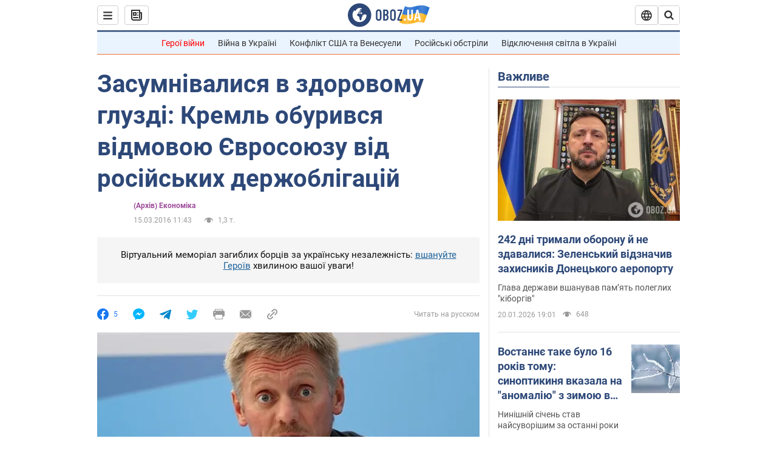

--- FILE ---
content_type: application/x-javascript; charset=utf-8
request_url: https://servicer.idealmedia.io/1418748/1?nocmp=1&sessionId=696fc978-03f0c&sessionPage=1&sessionNumberWeek=1&sessionNumber=1&scale_metric_1=64.00&scale_metric_2=256.00&scale_metric_3=100.00&cbuster=1768933752601513110582&pvid=efeac563-e07d-47b2-9e16-b41e7331de32&implVersion=11&lct=1763555100&mp4=1&ap=1&consentStrLen=0&wlid=4f8e0845-7669-4634-884d-2dce47efd81a&uniqId=073ff&niet=4g&nisd=false&evt=%5B%7B%22event%22%3A1%2C%22methods%22%3A%5B1%2C2%5D%7D%2C%7B%22event%22%3A2%2C%22methods%22%3A%5B1%2C2%5D%7D%5D&pv=5&jsv=es6&dpr=1&hashCommit=cbd500eb&apt=2016-03-15T11%3A43%3A00&tfre=3286&w=0&h=1&tl=150&tlp=1&sz=0x1&szp=1&szl=1&cxurl=https%3A%2F%2Ffinance.obozrevatel.com%2Fukr%2Fbusiness-and-finance%2F53024-zasumnivalisya-v-zdorovomu-gluzdi-kreml-oburivsya-vidmovoyu-evrosoyuzu-vid-rosijskih-derzhobligatsij.htm&ref=&lu=https%3A%2F%2Ffinance.obozrevatel.com%2Fukr%2Fbusiness-and-finance%2F53024-zasumnivalisya-v-zdorovomu-gluzdi-kreml-oburivsya-vidmovoyu-evrosoyuzu-vid-rosijskih-derzhobligatsij.htm
body_size: 823
content:
var _mgq=_mgq||[];
_mgq.push(["IdealmediaLoadGoods1418748_073ff",[
["champion.com.ua","11962959","1","Мудрик отримав вердикт щодо свого майбутнього у Челсі","Лондонське Челсі може достроково припинити співпрацю із українським вінгером Михайлом Мудриком","0","","","","SrRxF8PFyHva3ku9iZysTPs6bPaCGWKoaWruUZtg0tJKLdfngGlto9qxGjRgYmxhJP9NESf5a0MfIieRFDqB_Kldt0JdlZKDYLbkLtP-Q-U9L9FYPK0gyLIKfgQug79H",{"i":"https://s-img.idealmedia.io/n/11962959/45x45/423x0x1074x1074/aHR0cDovL2ltZ2hvc3RzLmNvbS90LzY4NzA0MS9jMTkwYjBjYTAwNjJmMWZkYTU4NmVkYTUwMzcxOWNkMC5qcGVn.webp?v=1768933752-5tuqH772vXDIh0O4dTLYXyLaj5Um-bbf9jXh0UBnvEw","l":"https://clck.idealmedia.io/pnews/11962959/i/1298901/pp/1/1?h=SrRxF8PFyHva3ku9iZysTPs6bPaCGWKoaWruUZtg0tJKLdfngGlto9qxGjRgYmxhJP9NESf5a0MfIieRFDqB_Kldt0JdlZKDYLbkLtP-Q-U9L9FYPK0gyLIKfgQug79H&utm_campaign=obozrevatel.com&utm_source=obozrevatel.com&utm_medium=referral&rid=eb153b44-f62d-11f0-8730-d404e6f97680&tt=Direct&att=3&afrd=296&iv=11&ct=1&gdprApplies=0&muid=q0kcexHbA5ta&st=-300&mp4=1&h2=RGCnD2pppFaSHdacZpvmnoTb7XFiyzmF87A5iRFByjtRGCPw-Jj4BtYdULfjGweqJaGSQGEi6nxpFvL8b2o0UA**","adc":[],"sdl":0,"dl":"","category":"Спорт","dbbr":0,"bbrt":0,"type":"e","media-type":"static","clicktrackers":[],"cta":"Читати далі","cdt":"","tri":"eb155258-f62d-11f0-8730-d404e6f97680","crid":"11962959"}],],
{"awc":{},"dt":"desktop","ts":"","tt":"Direct","isBot":1,"h2":"RGCnD2pppFaSHdacZpvmnoTb7XFiyzmF87A5iRFByjtRGCPw-Jj4BtYdULfjGweqJaGSQGEi6nxpFvL8b2o0UA**","ats":0,"rid":"eb153b44-f62d-11f0-8730-d404e6f97680","pvid":"efeac563-e07d-47b2-9e16-b41e7331de32","iv":11,"brid":32,"muidn":"q0kcexHbA5ta","dnt":2,"cv":2,"afrd":296,"consent":true,"adv_src_id":39175}]);
_mgqp();
